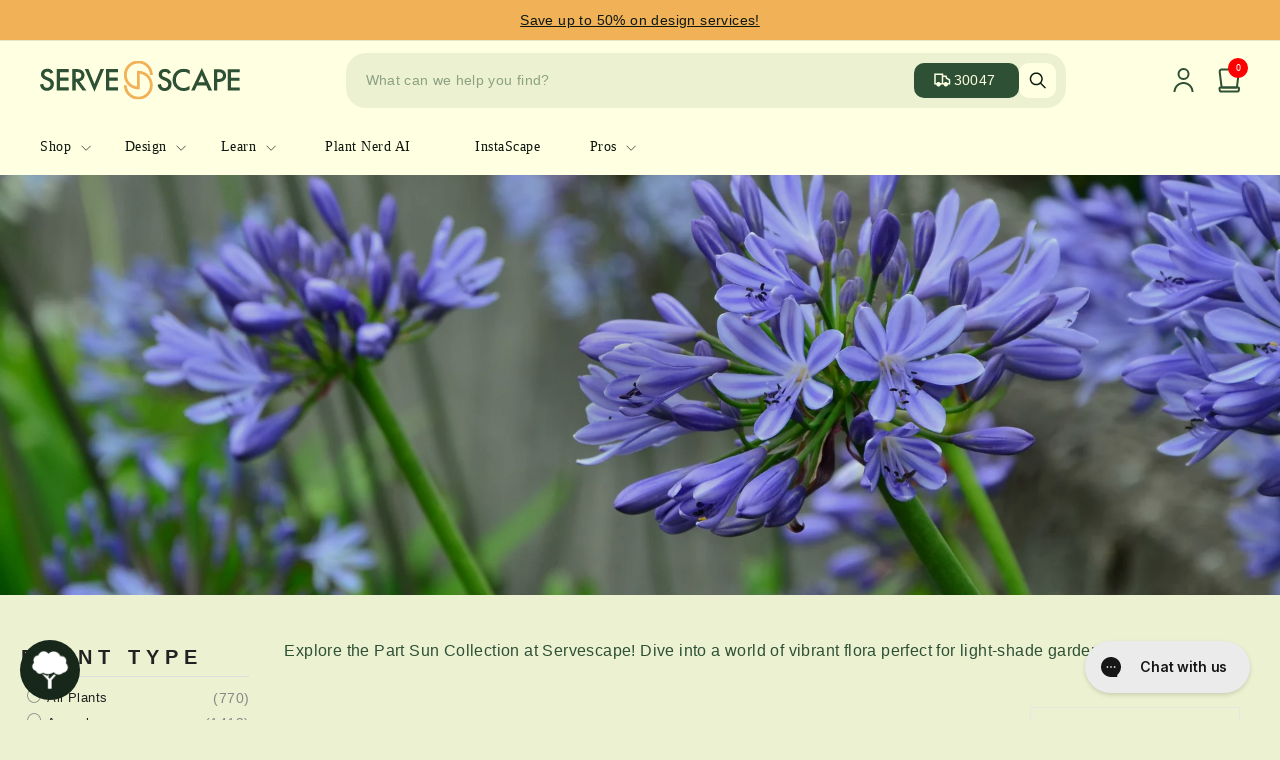

--- FILE ---
content_type: text/javascript
request_url: https://servescape.com/cdn/shop/t/163/assets/global-js-custom.js?v=93391659704436376191764708719
body_size: 1835
content:
let zipcodeUrl="https://cdn.shopify.com/s/files/1/0011/1729/0614/files/ServeScape-Zipcodes_-_Jun12-2025-No-TLH.csv.csv?v=1749738296";async function fetchZipcodeList(){try{const rows=(await(await fetch(zipcodeUrl)).text()).split(`
`),headers=rows[0].split(",").map(header=>header.trim());return rows.slice(1).map(row=>{const values=row.split(",");let obj={};return headers.forEach((header,index)=>{obj[header]=values[index].trim()}),obj})}catch(error){console.error("Error fetching or processing the CSV file:",error)}}function noVariantDisplayPriceHandle(){var locationId=localStorage.getItem("current_location_id"),productId=document.querySelector(".ss--product-template__container").getAttribute("data-product-id"),url=`https://ss-backend-custom-app.uc.r.appspot.com/inventory/${productId}/${locationId}`;fetch(url).then(response=>response.json()).then(data=>{ssProductPriceHandle(data[0])})}function ssProductPriceHandle(variant){const productType=document.querySelector(".ss--product-template__container .product-block--price").getAttribute("data-product-type"),spanFinalPrice=document.querySelector(".ss--product__final-price"),spanOriginalPrice=document.querySelector(".ss--product__orginal-price"),spanCompareAtPrice=document.querySelector(".ss--product__compare-at-price"),spanSaleLabel=document.querySelector(".ss--product__sale-label"),excludeDiscountArraySample=["Rock","Amendment","Apparel","Design Studio","Project Package","Book","Fee","Gift Card","Merchandise","Mulch","mws_fee_generated","Sod","Soil","Supplies","Tools","Tool","warranty_sample","Wood"],servescape_sale=window.localStorage.getItem("servescape_sale")==="true",servescape_pro=window.localStorage.getItem("servescape_pro")==="true",plantsDiscount=servescape_pro?.25:!servescape_pro&&servescape_sale?.15:0,price=+variant.price||+variant.variantPrice||0,compareAtPrice=+variant.compare_at_price||+variant.variantCompareAtPrice||0;spanCompareAtPrice.innerText=compareAtPrice>0?`$${compareAtPrice.toFixed(2)}`:"",spanSaleLabel.classList.toggle("hide",!(compareAtPrice>0&&price<compareAtPrice)),spanOriginalPrice.classList.add("hide"),spanFinalPrice.innerText=`$${price.toFixed(2)}`,servescape_sale&&!servescape_pro&&!excludeDiscountArraySample.includes(productType)&&(spanOriginalPrice.classList.remove("hide"),spanOriginalPrice.innerText=`$${price.toFixed(2)}`,spanFinalPrice.innerText=`$${(price-price*plantsDiscount).toFixed(2)}`),servescape_pro&&!excludeDiscountArraySample.includes(productType)&&(spanOriginalPrice.classList.remove("hide"),spanOriginalPrice.innerText=`$${price.toFixed(2)}`,spanFinalPrice.innerText=`$${(price-price*plantsDiscount).toFixed(2)}`)}function ssVariantClickHandle(variantButton){const productContainer=document.querySelector(".ss--product-template__container");if(!productContainer)return;const productId=productContainer.getAttribute("data-product-id"),variantJsonEl=document.querySelector("[data-variant-json]"),inventoryText=document.querySelector(".ss--inventory-amount"),inventoryIcon=document.querySelector(".ss--inventory-icon-text .icon"),ctaButton=document.querySelector(".ss--cta-button.add-to-cart"),inputQuantity=document.querySelector(".product__quantity .ss--quantity-input__wrapper input");if(!variantJsonEl||!window.inventories||!window.inventories[productId])return;const variants=JSON.parse(variantJsonEl.textContent),selectedOptions={};productContainer.querySelectorAll("[data-variant-input]").forEach(input=>{if(input.type==="radio"&&input.checked){const optionIndex=input.dataset.index;selectedOptions[optionIndex]=input.value}else if(input.type!=="radio"&&input.value){const optionIndex=input.dataset.index;selectedOptions[optionIndex]=input.value}});const matchingVariant=variants.find(variant=>Object.keys(selectedOptions).every(optionIndex=>variant[optionIndex]===selectedOptions[optionIndex]));if(!matchingVariant)return;const variantId=matchingVariant.id.toString(),selectedVariant=window.inventories[productId][variantId];if(!selectedVariant)return;ssProductPriceHandle(selectedVariant);const variantQuantity=selectedVariant.quantity||0;Number(variantQuantity)>0?(inputQuantity&&inputQuantity.setAttribute("max",variantQuantity),inventoryText&&(inventoryText.innerText=`${variantQuantity} available`,inventoryText.style="color: #2E5035;"),inventoryIcon&&(inventoryIcon.style="visibility: visible"),ctaButton&&(ctaButton.style.display="inline-block")):(inputQuantity&&inputQuantity.setAttribute("max",0),inventoryText&&(inventoryText.innerText="Out of stock",inventoryText.style="color: red"),inventoryIcon&&(inventoryIcon.style="visibility: hidden; width: 0px; margin: 0"),ctaButton&&(ctaButton.style.display="none"));const variantSelect=productContainer.querySelector("[data-product-select]");variantSelect&&(variantSelect.value=variantId)}function zipModalPopupHandler(){document.querySelector(" .ss--zipcode-modal-popup").classList.add("showup")}function zipModalCloseHandler(){document.querySelector(".ss--zipcode-modal-popup").classList.remove("showup")}function validateInput(){const input=document.querySelector(" input#zip");input.value=input.value.replace(/\D/g,"").slice(0,5)}function googleCurrentLocationHandle(){let latitude,longitude,storageZipcode;const buttonText=document.querySelector(".button-text"),spinner=document.querySelector(".spinner"),currentButton=document.querySelector(".current-zip-btn");spinner.style.visibility="visible",buttonText.style.visibility="hidden",currentButton.disabled=!0,navigator.geolocation?navigator.geolocation.getCurrentPosition(position=>{latitude=position.coords.latitude,longitude=position.coords.longitude,latitude&&longitude&&fetch(`https://maps.googleapis.com/maps/api/geocode/json?latlng=${latitude},${longitude}&key=AIzaSyBtmiQczD6oNCBS-VmAPZbBW1G0EuZsrJk`).then(response=>response.json()).then(data=>{data.status==="OK"?(storageZipcode=data.results[0].address_components[6].long_name,findZipcodeAndUpdateLocalStorage(storageZipcode)):(spinner.style.visibility="hidden",buttonText.style.visibility="visible",currentButton.disabled=!1)})}):console.log("error")}function saveCustomLocationHandle(){const inputZip=document.querySelector("input#zip"),zipMessage=document.querySelector(".zip-message"),spinner=document.querySelector(".spinner-save-zip"),textBtn=document.querySelector(".save-zip-text");inputZip.value.length===5&&!isNaN(parseInt(inputZip.value))?(textBtn.style.visibility="hidden",spinner.style.visibility="visible",zipMessage.textContent="",findZipcodeAndUpdateLocalStorage(inputZip.value)):(zipMessage.textContent="Invalid ZIP Code! Please enter a valid 5-digit ZIP code.",zipMessage.style.color="red")}async function findZipcodeAndUpdateLocalStorage(zipcode){localStorage.setItem("user_zipcode",zipcode);const currentLocation=(await fetchZipcodeList()).find(item=>item.zipcode===zipcode);currentLocation?(localStorage.setItem("current_location_abrev",currentLocation.location_abrev),localStorage.setItem("current_location_id",currentLocation.location_id)):(localStorage.setItem("current_location_abrev","not found"),localStorage.setItem("current_location_id","not found")),localStorage.setItem("selected_variant_id","none"),window.location.reload()}function getCurrentSearchParams(){const searchParams=new URLSearchParams(window.location.search),params={};return searchParams.forEach((value,key)=>{const numericValue=Number(value);params[key]=isNaN(numericValue)?value:numericValue}),params}function noLocationHandle(){const variantsWrapper=document.querySelector(".ss--variant-wrapper"),quantityWrapper=document.querySelector(".ss--quantity-input__wrapper"),addToCartButton=document.querySelector(".ss--cta-button.add-to-cart");window.inventories||(variantsWrapper.style.display="none",quantityWrapper.style.display="none",addToCartButton.style.display="none")}history.pushState=(f=>function(){var ret=f.apply(this,arguments);return window.dispatchEvent(new Event("pushstate")),window.dispatchEvent(new Event("locationchange")),ret})(history.pushState),history.replaceState=(f=>function(){var ret=f.apply(this,arguments);return window.dispatchEvent(new Event("replacestate")),window.dispatchEvent(new Event("locationchange")),ret})(history.replaceState),window.addEventListener("popstate",()=>{window.dispatchEvent(new Event("locationchange"))}),window.addEventListener("locationchange",function(){const params=getCurrentSearchParams();localStorage.setItem("selected_variant_id",`${params.variant}`)}),document.addEventListener("DOMContentLoaded",event=>{const zipOutputs=document.querySelectorAll(".zipcode-output"),isProductPage=document.querySelector(".ss--product-template__container"),hasVariantButtons=document.querySelector(".ss--variant-wrapper");if(localStorage.getItem("user_zipcode")||findZipcodeAndUpdateLocalStorage("30047"),localStorage.getItem("user_zipcode")&&localStorage.getItem("user_zipcode")!="not found"&&zipOutputs.forEach(output=>output.value=localStorage.getItem("user_zipcode")),window.location.pathname.includes("products")==!1)localStorage.setItem("selected_variant_id","none");else{const params=getCurrentSearchParams();localStorage.setItem("selected_variant_id",`${params.variant}`)}isProductPage&&!hasVariantButtons&&noVariantDisplayPriceHandle()});
//# sourceMappingURL=/cdn/shop/t/163/assets/global-js-custom.js.map?v=93391659704436376191764708719
